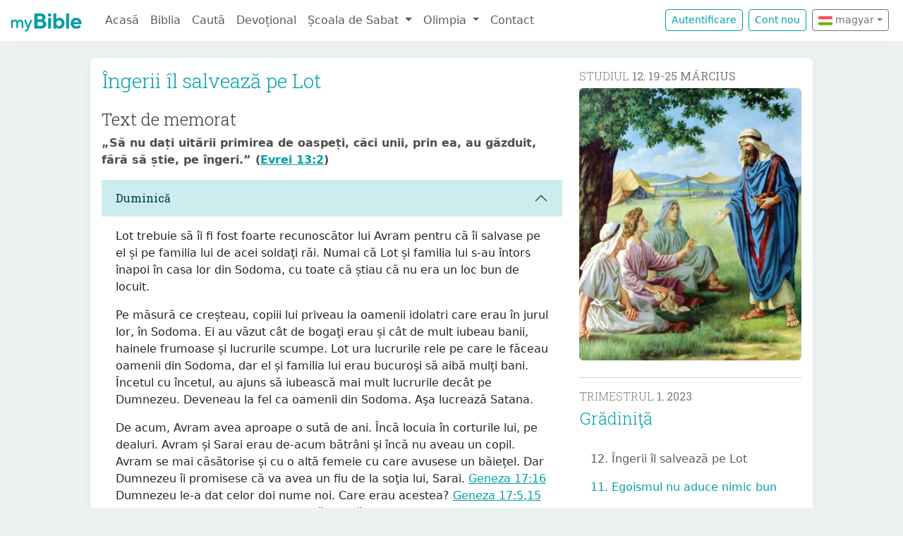

--- FILE ---
content_type: text/html; charset=UTF-8
request_url: https://mybible.eu/hu/sabbath-school/view/304
body_size: 8836
content:
<!DOCTYPE html>
<html>
<head>
    <meta charset="UTF-8">
    <title>Scoala de Sabat</title>
    <meta name="viewport" content="width=device-width, initial-scale=1">
    <link href="https://fonts.googleapis.com/css?family=Roboto+Slab:100,300,400&subset=latin,latin-ext" rel='stylesheet' type='text/css'>
    <link rel="stylesheet" href="/build/968.fa9c4c04.css"><link rel="stylesheet" href="/build/app.6d31219f.css">
        <script type='text/javascript' src='https://platform-api.sharethis.com/js/sharethis.js#property=60d44d496d3e570012a59623&product=sop' async='async'></script>
    <link rel="apple-touch-icon" sizes="180x180" href="/apple-touch-icon.png">
    <link rel="icon" type="image/png" href="/favicon.png">
</head>
<body class="">

<nav id="navbar" class="navbar navbar-expand-lg navbar-light">
    <div class="container-fluid">
        <a class="navbar-brand" href="/">
            <img src="/images/logo.png" alt="" height="30" class="d-inline-block">
        </a>
        <button class="navbar-toggler" type="button" data-bs-toggle="collapse" data-bs-target="#navbarSupportedContent"
                aria-controls="navbarSupportedContent" aria-expanded="false" aria-label="Toggle navigation">
            <span class="navbar-toggler-icon"></span>
        </button>

                <div class="collapse navbar-collapse" id="navbarSupportedContent">
            <ul class="navbar-nav me-auto mb-2 mb-lg-0">
                <li class="nav-item">
                    <a class="nav-link " href="/">Acasă</a></li>
                <li class="nav-item">
                    <a class="nav-link "
                       href="/JHN.1.VDC">Biblia</a></li>
                <li class="nav-item">
                    <a class="nav-link " href="/search">Caută</a></li>
                <li class="nav-item">
                    <a class="nav-link " href="/devotional">Devoțional</a>
                </li>
                <li class="nav-item dropdown">
                    <a class="nav-link dropdown-toggle" href="#" id="navbarDropdown" role="button"
                       data-bs-toggle="dropdown" aria-expanded="false">
                        Școala de Sabat
                    </a>
                    <ul class="dropdown-menu" aria-labelledby="navbarDropdown">
                        <li><a class="dropdown-item"
                               href="/sabbath-school/adults">Majori</a></li>
                        <li><a class="dropdown-item"
                               href="/sabbath-school/youth">Adolescenți</a></li>
                        <li><a class="dropdown-item"
                               href="/sabbath-school/juniors">Juniori</a></li>
                        <li><a class="dropdown-item"
                               href="/sabbath-school/primary">Primară</a></li>
                        <li><a class="dropdown-item"
                               href="/sabbath-school/kindergarten">Grădiniță</a>
                        </li>
                        <li><a class="dropdown-item"
                               href="/sabbath-school/beginners">Primii Pași</a>
                        </li>
                    </ul>
                </li>
                <li class="nav-item dropdown">
                    <a class="nav-link dropdown-toggle" href="#" id="navbarDropdown" role="button"
                       data-bs-toggle="dropdown" aria-expanded="false">
                        Olimpia
                    </a>
                    <ul class="dropdown-menu" aria-labelledby="navbarDropdown">
                        <li><a class="dropdown-item "
                               href="/hu/olimpiada">Kérdések fejezetenként</a></li>
                        <li><a class="dropdown-item "
                               href="/hu/olimpiada/random">Véletlenszerű kérdés</a></li>
                    </ul>
                </li>
                <li class="nav-item">
                    <a class="nav-link " href="/contact">Contact</a></li>
            </ul>

            <!--
            <form id="search" class="d-flex me-2 mt-3 mt-md-0">
                <input class="form-control me-2" type="search" placeholder="Cuvânt" aria-label="Cuvânt" style="padding: 0.2rem 0.75rem;">
                <button class="btn btn-outline-secondary btn-sm hover-text-white" type="submit">
                    <i class="far fa-search"></i>
                </button>
            </form>
            -->

                            <a href="/login" class="btn btn-outline-primary btn-sm me-2" type="button">Autentificare</a>
                <a href="/register" class="btn btn-outline-primary btn-sm me-2" type="button">Cont
                    nou</a>
            

            <div class="dropdown me-2 d-inline-block mt-2 mt-md-0">     
                            <button class="btn btn-outline-secondary btn-sm dropdown-toggle" type="button" id="dropdownLanguageButton" data-bs-toggle="dropdown" aria-expanded="false">
            <img width="20" src="/images/flags/hu.png" alt=""> magyar</button>

                <ul class="dropdown-menu" aria-labelledby="dropdownLanguages">
                            <li><a href="/ro/sabbath-school/view/304" class="dropdown-item">
                        <img width="20" src="/images/flags/ro.png" alt="ro">
                    román</a></li>
                            <li><a href="/en/sabbath-school/view/304" class="dropdown-item">
                        <img width="20" src="/images/flags/en.png" alt="en">
                    angol</a></li>
                    </ul>
    </div>

        </div>
    </div>
</nav>



<div class="container mt-md-4 mb-4 bg-white rounded-3 p-3 box-shadow max-w-lg">
    
        <div class="row">
                    <div class="col-md-8 js-references">
                <h1 class="fs-3 mb-4">Îngerii îl salvează pe Lot</h1>

                                    <h4 style="color: #343434;">Text de memorat</h4>
                    <p><strong>„Să nu dați uitării primirea de oaspeți, căci unii, prin ea, au găzduit, fără să știe, pe îngeri.” (<a href="HEB.13:2.VDC">Evrei 13:2</a>)</strong></p>
                
                <div class="accordion accordion-flush" id="accordionSS">
                                            <div id="duminica" class="accordion-item">
                            <h2 class="accordion-header" id="ss-heading-2272">
                                <button class="accordion-button " type="button" data-bs-toggle="collapse"
                                        data-bs-target="#ss-collapse-2272">
                                    Duminică

                                                                    </button>
                            </h2>
                            <div id="ss-collapse-2272"
                                 class="accordion-collapse collapse show"
                                 aria-labelledby="flush-headingOne">
                                <div class="accordion-body">
                                                                            
                                        <p>Lot trebuie să îi fi fost foarte recunoscător lui Avram pentru că îi salvase pe el și pe familia lui de acei soldați răi. Numai că Lot și familia lui s-au întors înapoi în casa lor din Sodoma, cu toate că știau că nu era un loc bun de locuit.</p>

<p>Pe măsură ce creșteau, copiii lui priveau la oamenii idolatri care erau în jurul lor, în Sodoma. Ei au văzut cât de bogaţi erau și cât de mult iubeau banii, hainele frumoase și lucrurile scumpe. Lot ura lucrurile rele pe care le făceau oamenii din Sodoma, dar el și familia lui erau bucuroşi să aibă mulți bani. Încetul cu încetul, au ajuns să iubească mai mult lucrurile decât pe Dumnezeu. Deveneau la fel ca oamenii din Sodoma. Aşa lucrează Satana.</p>

<p>De acum, Avram avea aproape o sută de ani. Încă locuia în corturile lui, pe dealuri. Avram și Sarai erau de-acum bătrâni și încă nu aveau un copil. Avram se mai căsătorise și cu o altă femeie cu care avusese un băiețel. Dar Dumnezeu îi promisese că va avea un fiu de la soţia lui, Sarai. <a class="js-reference" href="GEN.17:16.VDC">Geneza 17:16</a> Dumnezeu le-a dat celor doi nume noi. Care erau acestea? <a class="js-reference" href="GEN.17:5,15.VDC">Geneza 17:5,15</a><br />
Avraam și Sara nu știau cum avea să-Și țină Dumnezeu promisiunea. Ar fi trebuit ei să continue să aibă încredere că Dumnezeu le va da un fiu?</p>

                                                                                                            </div>
                            </div>
                        </div>
                                            <div id="luni" class="accordion-item">
                            <h2 class="accordion-header" id="ss-heading-2273">
                                <button class="accordion-button " type="button" data-bs-toggle="collapse"
                                        data-bs-target="#ss-collapse-2273">
                                    Luni

                                                                    </button>
                            </h2>
                            <div id="ss-collapse-2273"
                                 class="accordion-collapse collapse show"
                                 aria-labelledby="flush-headingOne">
                                <div class="accordion-body">
                                                                            
                                        <p>Într-o zi, Avraam stătea la ușa cortului lui în perioada cea mai fierbinte a zilei. Privind în lungul drumului, a văzut trei oameni. A sărit repede în picioare și a alergat să le iasă în întâmpinare. Nu știa cine erau acei oameni, dar Avraam Îl iubea pe Dumnezeu și era întotdeauna bun cu străinii. El i-a invitat pe cei trei oameni la cortul lui să se odihnească, să mănânce și să bea ceva, iar străinii au acceptat. <a class="js-reference" href="GEN.18:2-5.VDC">Geneza 18:2-5</a></p>

<p>În timp ce musafirii s-au așezat la umbra unui copac mare, Avraam și Sara au pregătit masa de prânz. A fost gata repede și Avraam le-a dus mâncarea. În timp ce mâncau au vorbit cu Avraam și el a descoperit că doi dintre vizitatori erau îngeri. Cine era cel de-al treilea? Era Fiul lui Dumnezeu – Cel care a promis că va veni în lumea noastră și va muri pentru păcatele noastre. Ce surpriză minunată!</p>

<p>Dumnezeu le-a promis din nou lui Avraam și Sarei că vor avea un fiu al lor. Îi venea greu Sarei să creadă lucrul acesta, deoarece era foarte în vârstă. După ce au mâncat, cei doi îngeri au plecat pe drumul care ducea spre Sodoma, unde locuia Lot. Dar Dumnezeu a rămas să mai vorbească puţin cu Avraam. El S-a hotărât să-i spună lui Avraam ce avea de gând să facă a doua zi cu cele două cetăți pline de păcate, Sodoma și Gomora.</p>

                                                                                                            </div>
                            </div>
                        </div>
                                            <div id="marti" class="accordion-item">
                            <h2 class="accordion-header" id="ss-heading-2274">
                                <button class="accordion-button " type="button" data-bs-toggle="collapse"
                                        data-bs-target="#ss-collapse-2274">
                                    Marţi

                                                                    </button>
                            </h2>
                            <div id="ss-collapse-2274"
                                 class="accordion-collapse collapse show"
                                 aria-labelledby="flush-headingOne">
                                <div class="accordion-body">
                                                                            
                                        <p>Dumnezeu și Avraam vorbeau despre cele două orașe rele, Sodoma și Gomora. Avraam știa că oamenii care locuiau acolo erau foarte răi, însă el trebuie să fi fost surprins când Dumnezeu a spus că urma să distrugă acele cetăți chiar a doua zi. &nbsp;La cine crezi că s-a gândit Avraam imediat?<br />
Desigur, Avraam s-a gândit la Lot și la copiii lui care, între timp, se făcuseră mari. El era sigur că Lot Îl iubea pe Dumnezeu. Cu siguranță, Dumnezeu nu avea să permită ca și ei să moară. Foarte politicos, Avraam l-a întrebat pe Dumnezeu ceva. <a class="js-reference" href="GEN.18:23-25.VDC">Geneza 18:23-25</a></p>

<p>Dumnezeu îi iubea pe oamenii din Sodoma și era mulțumit că și Avraam îi iubea. După ce Avraam L-a implorat pe Dumnezeu să-i salveze pe Lot și pe oamenii din Sodoma, ce a spus Dumnezeu? <a class="js-reference" href="GEN.18:26.VDC">Geneza 18:26</a> Avraam trebuie să fi fost bucuros. Dar ce s-ar fi întâmplat dacă nu ar fi fost cincizeci de oameni în Sodoma care să Îl iubească pe Dumnezeu? El s-a hotărât să întrebe din nou. Ar fi salvat Dumnezeu Sodoma dacă ar fi fost doar patruzeci și cinci de oameni buni în ea? Din nou, Dumnezeu a fost de acord.</p>

<p>Iarăși și iarăși, Avraam a continuat să întrebe. De fiecare dată, el spunea un număr mai mic și tot mai mic, până a ajuns la zece. Dumnezeu i-a promis că nu va distruge cetatea dacă în ea s-ar afla doar zece oameni buni. Cât de plin de milă este Dumnezeu! Nu a fost Dumnezeu bun când a ascultat toate întrebările lui Avraam și i-a răspuns la fiecare dintre ele? Dumnezeu ascultă și rugăciunile noastre mereu. Și întotdeauna Se bucură când ne rugăm pentru ceilalți oameni.</p>

                                                                                                            </div>
                            </div>
                        </div>
                                            <div id="miercuri" class="accordion-item">
                            <h2 class="accordion-header" id="ss-heading-2275">
                                <button class="accordion-button " type="button" data-bs-toggle="collapse"
                                        data-bs-target="#ss-collapse-2275">
                                    Miercuri

                                                                    </button>
                            </h2>
                            <div id="ss-collapse-2275"
                                 class="accordion-collapse collapse show"
                                 aria-labelledby="flush-headingOne">
                                <div class="accordion-body">
                                                                            
                                        <p>Spre seară, au ajuns în cetatea Sodoma doi călători. Pe cine au întâlnit ei la porțile cetății? <a class="js-reference" href="GEN.19:1.VDC">Geneza 19:1</a> Lot învățase de la unchiul său, Avraam, să fie politicos și să dea ajutor și i-a invitat pe cei doi străini să vină acasă la el. Însă el nu știa că erau îngeri – aceiași îngeri care tocmai fuseseră la Avraam și Sara. Cei doi îngeri i-au zis că aveau să-și găsească undeva, în cetate, un loc unde să stea, dar Lot a insistat să vină la el. Nu ar fi fost în siguranță dacă ar fi rămas pe stradă, întrucât oamenii din Sodoma nu erau buni cu străinii.</p>

<p>În cele din urmă, ei au acceptat și au mers la Lot. Pentru că dorea să nu ştie nimeni despre cei doi oaspeți ai lui, Lot nu s-a dus direct acasă. Dar câțiva dintre oamenii cei răi din Sodoma i-au văzut și au hotărât să creeze probleme. Mai târziu, în seara aceea, o mare mulțime de oameni au încercat să intre cu forța în casa lui Lot. Dar îngerii cei puternici au blocat ușa și i-au orbit pe toți acei oameni răi. După aceea, Lot a aflat că vizitatorii lui erau îngeri. Îngerii i-au spus că, din cauză că Sodoma era așa de rea, Dumnezeu urma să o distrugă prin foc. Două dintre fetele lui Lot nu erau căsătorite și încă locuiau în casa lui, dar ceilalți copii erau căsătoriți și locuiau în casele lor. Ce i-au spus îngerii lui Lot să facă? <a class="js-reference" href="GEN.19:12,13.VDC">Geneza 19:12,13</a></p>

                                                                                                            </div>
                            </div>
                        </div>
                                            <div id="joi" class="accordion-item">
                            <h2 class="accordion-header" id="ss-heading-2276">
                                <button class="accordion-button " type="button" data-bs-toggle="collapse"
                                        data-bs-target="#ss-collapse-2276">
                                    Joi

                                                                    </button>
                            </h2>
                            <div id="ss-collapse-2276"
                                 class="accordion-collapse collapse show"
                                 aria-labelledby="flush-headingOne">
                                <div class="accordion-body">
                                                                            
                                        <p>Îngerii îi spuseseră lui Lot să-i avertizeze pe copiii lui, de-acum mari, despre ce urma să se întâmple. El s-a dus repede acasă la ei și i-a îndemnat să plece. „Sculați-vă și ieșiți din locul acesta”, le-a spus el, „căci Domnul are să nimicească cetatea.”</p>

<p>Dar copiii lui Lot nu l-au crezut. Ei chiar au râs de el. Cum ar fi putut Sodoma să fie distrusă? Totul arăta la fel ca înainte. Ei nu au crezut că Dumnezeu avea să ardă cetatea. Ei își iubeau casele frumoase și toate lucrurile luxoase şi distracţiile mai mult decât Îl iubeau pe Dumnezeu, așa că nu au vrut să plece.</p>

<p>Lot s-a întors întristat acasă, unde îl așteptau îngerii. De acum, se făcuse aproape dimineață și timpul se scursese. Lot trebuia să fie afară din cetate înainte ca soarele să se arate, și îngerii l-au îndemnat să plece imediat. Dar Lot și soția lui au mai așteptat. Nu doreau să-și lase copiii și toate lucrurile lor frumoase. În cele din urmă, când nu mai rămăsese timp deloc, ce au făcut îngerii? <a class="js-reference" href="GEN.19:16.VDC">Geneza 19:16</a></p>

<p>Cât de buni au fost să-i scoată din cetate pe Lot, pe soția lui și pe cele două fete! Chiar dacă nu au putut găsi zece oameni care să Îl iubească pe Dumnezeu, îngerii i-au dus totuși pe cei patru afară din cetate.</p>

<p>Apoi, îngerii s-au întors să distrugă cetatea, iar Fiul lui Dumnezeu S-a întâlnit cu Lot. „Scapă-ți viața!” a spus El. „Să nu te uiți înapoi!” Lot trebuia să se grăbească, altfel ar fi murit și el. Ți-au zis vreodată părinții: „Grăbește-te! Hai mai repede!” când nu ascultai imediat? Ei bine, Lot și soția lui, împreună cu fetele „zăboveau”, sau „trăgeau de timp”, în dimineața aceea. Este important să înveți să asculți imediat!</p>

                                                                                                            </div>
                            </div>
                        </div>
                                            <div id="vineri" class="accordion-item">
                            <h2 class="accordion-header" id="ss-heading-2277">
                                <button class="accordion-button " type="button" data-bs-toggle="collapse"
                                        data-bs-target="#ss-collapse-2277">
                                    Vineri

                                                                    </button>
                            </h2>
                            <div id="ss-collapse-2277"
                                 class="accordion-collapse collapse show"
                                 aria-labelledby="flush-headingOne">
                                <div class="accordion-body">
                                                                            
                                        <p>Îngerii îi trăseseră pe Lot, pe soția lui și pe cele două fete afară din Sodoma. Dumnezeu îi avertizase să se grăbească spre munți, dar Lot nu a vrut să facă așa. A întrebat dacă poate merge într-o cetate mică din apropiere, numită Țoar, și Dumnezeu a fost de acord.</p>

<p>Dacă Lot ar fi ascultat imediat, cât de bine ar fi fost! Însă el a încercat să facă ce credea el că este cel mai bine, în loc să se încreadă în ce i-au spus îngerii. Și, întrucât Lot a ezitat să asculte, soția lui a început să se gândească la faptul că instrucțiunile îngerilor nu erau chiar așa de importante. Soția lui Lot a continuat să se gândească la casa și la copiii ei din Sodoma. Neascultând de porunca primită, s-a întors și s-a uitat cu dor după Sodoma. Ce s-a întâmplat cu ea chiar atunci? <a class="js-reference" href="GEN.19:26.VDC">Geneza 19:26</a></p>

<p>Ce s-a întâmplat cu Sodoma și Gomora când a răsărit soarele în acea dimineață? <a class="js-reference" href="GEN.19:24,25.VDC">Geneza 19:24,25</a><br />
Ce zi tristă! Când Avraam s-a trezit în acea dimineață, s-a gândit la Sodoma. Oare găsise Dumnezeu în ea zece oameni care să-L iubească? Dimineața devreme, s-a grăbit spre locul în care vorbise cu Dumnezeu despre cetate. Când s-a uitat în jos, spre vale, și a văzut mult fum, a știut răspunsul la întrebarea sa. Cât de trist trebuie să fi fost!<br />
Biblia spune: „Aduceți-vă aminte de nevasta lui Lot” <a class="js-reference" href="LUK.17:32.VDC">Luca 17:32</a> De ce? Deoarece istoria ei ne avertizează să nu iubim oamenii sau diferite lucruri mai mult decât pe Dumnezeu. Asta a făcut ea și i-a cauzat moartea.</p>

                                                                                                            </div>
                            </div>
                        </div>
                                            <div id="de-gandit" class="accordion-item">
                            <h2 class="accordion-header" id="ss-heading-2278">
                                <button class="accordion-button " type="button" data-bs-toggle="collapse"
                                        data-bs-target="#ss-collapse-2278">
                                    De gândit

                                                                    </button>
                            </h2>
                            <div id="ss-collapse-2278"
                                 class="accordion-collapse collapse show"
                                 aria-labelledby="flush-headingOne">
                                <div class="accordion-body">
                                                                            
                                        <p><strong>Vrea Dumnezeu să-i distrugă pe cei răi? Se bucură El când ne rugăm pentru ceilalți? A trimis Dumnezeu un înger special să aibă grijă de tine?<br />
Cum ar trebui să îi tratăm pe străini – pe oamenii pe care nu îi cunoaștem? Este posibil ca un înger să vină la noi acasă sau la biserică și să arate ca o persoană obișnuită?<br />
Este important să asculți imediat când părinții tăi îți cer să faci ceva? Ascultând imediat, îi poți ajuta și pe ceilalți oameni să aleagă să facă ce este bine.</strong></p>

                                                                                                            </div>
                            </div>
                        </div>
                                            <div id="coltul-cu-povesti" class="accordion-item">
                            <h2 class="accordion-header" id="ss-heading-2279">
                                <button class="accordion-button " type="button" data-bs-toggle="collapse"
                                        data-bs-target="#ss-collapse-2279">
                                    Colţul cu poveşti

                                                                    </button>
                            </h2>
                            <div id="ss-collapse-2279"
                                 class="accordion-collapse collapse show"
                                 aria-labelledby="flush-headingOne">
                                <div class="accordion-body">
                                                                            
                                        <p>Mergem la Baguio! Mergem la Baguio! Dena și Sherry cântau în timp ce se țineau de mână și țopăiau, iar Boodle lătra fericită și alerga în jurul lor în cerc, ca și când ar fi ştiut ce spuneau ele.</p>

<p>Vremea în Manila era foarte caldă, dar în Baguio era mereu așa de răcoare, încât erau nevoiți să-și ia un pulover și haine călduroase. Nu-i de mirare că familia se bucura să meargă acolo pentru câteva zile, deși călătoria dura aproape patru ore și mașina lor nu era dotată cu aer condiționat! Și, cel mai tare, Boodle trebuia să fie și ea, să nu lipsească.</p>

<p>– Ești sigură că vom avea nevoie de pulovere, mami? a întrebat Dena. E așa de cald aici, în Manila!<br />
– Spui asta de fiecare dată când facem bagajul pentru Baguio, i-a reamintit mama. Dar te bucuri întotdeauna de pulovere când ajungem acolo.</p>

<p>Așadar, puloverele i-au însoţit, ca de obicei. Dar asta nu era totul. Fetele s-au asigurat că au fost puse în bagaj și o lampă, un covoraș pe care să stea la foc în cabana lor, niște perne, un mic ceas, vaze de flori, niște milieuri drăguțe și o parte din jocurile și cărțile lor preferate. Mama a pus și cearșafuri, pături călduroase, mâncarea și hainele lor.</p>

<p>Odată, pe când mergeau cu trenul la Baguio, mama le spusese că era sigură că nu ar mai fi fost loc și pentru lucrurile în plus pe care le luau mereu pentru a face cabana mai confortabilă. Dar Dena și Sherry puseseră în grabă şi lucrurile „în plus” într-un coș mare, pe care l-au cărat între ele, iar mama nici măcar nu-l observase până ce nu s-au urcat în tren. Acele lucruri „în plus” erau foarte importante pentru Dena și Sherry. Și s-au bucurat de ele și alţii.<br />
– Cabana voastră este întotdeauna atât de confortabilă, spuneau ei. Cum reușiți să aduceți toate lucrurile acestea cu micul vostru Volkswagen?<br />
– În afară de portbagaj, transformăm podeaua mașinii de la bancheta din spate într- un alt portbagaj, au explicat fetele. Punem pernele și o pătură mai veche deasupra și noi ne așezăm peste toate aceste lucruri.<br />
Călătoria spre Baguio avea să fie una super specială, deoarece tata promisese să conducă de-a lungul țărmului mării. Urmau să înoate și să se joace în nisip, așadar au mai încăput în mașină și costumele de baie, găleți și lopățele. Și, în sfârșit, erau pe drum.</p>

<p>Boodle stătea în spate împreună cu Dena și Sherry, încercând, în același timp, să vadă orice se putea vedea. Și-a aşezat bine capul peste umărul tatălui ca să poată vedea în față, dar tatălui nu îi plăceau pupicurile ei de cățelușă și saliva ei pe tricoul lui. Ulterior, căţeluşa și-a scos capul pe geamul lateral din spate. Urechile îi fluturau în vânt și lătra în semn de salut fericit la mulţimea de câini din satele pe care le traversau.<br />
În cele din urmă, au ajuns la plaja cea frumoasă.</p>

                                                                                                            </div>
                            </div>
                        </div>
                                    </div>
            </div>

            <div class="col-md-4 mt-4 mt-md-0">
                <h2 class="fs-6 text-black-50 text-uppercase">
                    Studiul <strong>12</strong>,
                                            <strong class="pull-right">19-25
                            március
                        </strong>
                    
                </h2>

                                    <div class="text-center mb-4">
                        <img class="rounded img-fluid"
                             src="https://mybible.fra1.cdn.digitaloceanspaces.com/images/sabbath_school/12-635687eb8971b.png"
                             alt="Lesson image"/>
                    </div>
                
                <hr>

                                                        <h2 class="fs-6 text-black-50 text-uppercase">
                        Trimestrul <strong>1</strong>,
                        <strong class="pull-right">2023</strong></h2>

                    <h2 class="fs-4 mb-4">Grădiniţă</h2>

                    
                    <nav class="nav flex-column">
                                                    <a class="nav-link disabled" aria-current="page"
                               href="/hu/sabbath-school/view/304">12.
                                 Îngerii îl salvează pe Lot</a>
                                                    <a class="nav-link " aria-current="page"
                               href="/hu/sabbath-school/view/303">11.
                                 Egoismul nu aduce nimic bun</a>
                                                    <a class="nav-link " aria-current="page"
                               href="/hu/sabbath-school/view/302">10.
                                 Constructorii nesăbuiţi</a>
                                                    <a class="nav-link " aria-current="page"
                               href="/hu/sabbath-school/view/301">9.
                                 Promisiunea scrisă pe cer</a>
                                                    <a class="nav-link " aria-current="page"
                               href="/hu/sabbath-school/view/300">8.
                                 Noe construiește o barcă</a>
                                                    <a class="nav-link " aria-current="page"
                               href="/hu/sabbath-school/view/299">7.
                                 Ce au ales primii doi fraţi</a>
                                                    <a class="nav-link " aria-current="page"
                               href="/hu/sabbath-school/view/298">6.
                                 O zi foarte tristă</a>
                                                    <a class="nav-link " aria-current="page"
                               href="/hu/sabbath-school/view/297">5.
                                 Cadoul special al lui Dumnezeu</a>
                                                    <a class="nav-link " aria-current="page"
                               href="/hu/sabbath-school/view/296">4.
                                 Terminarea creaţiei lui Dumnezeu</a>
                                                    <a class="nav-link " aria-current="page"
                               href="/hu/sabbath-school/view/295">3.
                                 Creaţia frumoasă a lui Dumnezeu</a>
                                                    <a class="nav-link " aria-current="page"
                               href="/hu/sabbath-school/view/294">2.
                                 Trista alegere a lui Lucifer</a>
                                                    <a class="nav-link " aria-current="page"
                               href="/hu/sabbath-school/view/293">1.
                                 Dumnezeul nostru minunat</a>
                                            </nav>
                            </div>

            <div id="verseModal" class="modal fade" tabindex="-1" data-base-url="https://mybible.eu/">
                <div class="modal-dialog modal-lg">
                    <div class="modal-content">
                        <div class="modal-header">
                            <h5 class="modal-title">Comentariile Biblice Adventiste</h5>
                            <button type="button" class="btn-close" data-bs-dismiss="modal" aria-label="Close"></button>
                        </div>
                        <div class="modal-body"></div>
                        <div class="modal-footer">
                            <button type="button" class="btn btn-secondary" data-bs-dismiss="modal">Închide</button>
                        </div>
                    </div>
                </div>
            </div>


            </div>
</div>


<script src="/build/runtime.2816be4a.js" defer></script><script src="/build/968.32e15d98.js" defer></script><script src="/build/app.522b5cf1.js" defer></script>
    
<!-- Global site tag (gtag.js) - Google Analytics -->
<script async src="https://www.googletagmanager.com/gtag/js?id=G-0T29R3VBKW"></script>
<script>
    window.dataLayer = window.dataLayer || [];
    function gtag(){dataLayer.push(arguments);}
    gtag('js', new Date());

    gtag('config', 'G-0T29R3VBKW');
</script>
</body>
</html>
